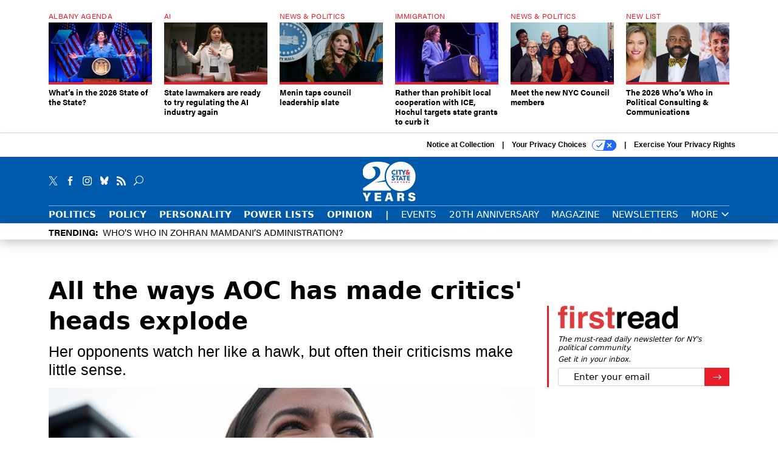

--- FILE ---
content_type: text/html; charset=utf-8
request_url: https://www.google.com/recaptcha/api2/anchor?ar=1&k=6LdOl7YqAAAAABKtsfQAMJd68i9_0s1IP1QM3v7N&co=aHR0cHM6Ly93d3cuY2l0eWFuZHN0YXRlbnkuY29tOjQ0Mw..&hl=en&v=PoyoqOPhxBO7pBk68S4YbpHZ&size=normal&anchor-ms=20000&execute-ms=30000&cb=jet2pktcyipv
body_size: 49641
content:
<!DOCTYPE HTML><html dir="ltr" lang="en"><head><meta http-equiv="Content-Type" content="text/html; charset=UTF-8">
<meta http-equiv="X-UA-Compatible" content="IE=edge">
<title>reCAPTCHA</title>
<style type="text/css">
/* cyrillic-ext */
@font-face {
  font-family: 'Roboto';
  font-style: normal;
  font-weight: 400;
  font-stretch: 100%;
  src: url(//fonts.gstatic.com/s/roboto/v48/KFO7CnqEu92Fr1ME7kSn66aGLdTylUAMa3GUBHMdazTgWw.woff2) format('woff2');
  unicode-range: U+0460-052F, U+1C80-1C8A, U+20B4, U+2DE0-2DFF, U+A640-A69F, U+FE2E-FE2F;
}
/* cyrillic */
@font-face {
  font-family: 'Roboto';
  font-style: normal;
  font-weight: 400;
  font-stretch: 100%;
  src: url(//fonts.gstatic.com/s/roboto/v48/KFO7CnqEu92Fr1ME7kSn66aGLdTylUAMa3iUBHMdazTgWw.woff2) format('woff2');
  unicode-range: U+0301, U+0400-045F, U+0490-0491, U+04B0-04B1, U+2116;
}
/* greek-ext */
@font-face {
  font-family: 'Roboto';
  font-style: normal;
  font-weight: 400;
  font-stretch: 100%;
  src: url(//fonts.gstatic.com/s/roboto/v48/KFO7CnqEu92Fr1ME7kSn66aGLdTylUAMa3CUBHMdazTgWw.woff2) format('woff2');
  unicode-range: U+1F00-1FFF;
}
/* greek */
@font-face {
  font-family: 'Roboto';
  font-style: normal;
  font-weight: 400;
  font-stretch: 100%;
  src: url(//fonts.gstatic.com/s/roboto/v48/KFO7CnqEu92Fr1ME7kSn66aGLdTylUAMa3-UBHMdazTgWw.woff2) format('woff2');
  unicode-range: U+0370-0377, U+037A-037F, U+0384-038A, U+038C, U+038E-03A1, U+03A3-03FF;
}
/* math */
@font-face {
  font-family: 'Roboto';
  font-style: normal;
  font-weight: 400;
  font-stretch: 100%;
  src: url(//fonts.gstatic.com/s/roboto/v48/KFO7CnqEu92Fr1ME7kSn66aGLdTylUAMawCUBHMdazTgWw.woff2) format('woff2');
  unicode-range: U+0302-0303, U+0305, U+0307-0308, U+0310, U+0312, U+0315, U+031A, U+0326-0327, U+032C, U+032F-0330, U+0332-0333, U+0338, U+033A, U+0346, U+034D, U+0391-03A1, U+03A3-03A9, U+03B1-03C9, U+03D1, U+03D5-03D6, U+03F0-03F1, U+03F4-03F5, U+2016-2017, U+2034-2038, U+203C, U+2040, U+2043, U+2047, U+2050, U+2057, U+205F, U+2070-2071, U+2074-208E, U+2090-209C, U+20D0-20DC, U+20E1, U+20E5-20EF, U+2100-2112, U+2114-2115, U+2117-2121, U+2123-214F, U+2190, U+2192, U+2194-21AE, U+21B0-21E5, U+21F1-21F2, U+21F4-2211, U+2213-2214, U+2216-22FF, U+2308-230B, U+2310, U+2319, U+231C-2321, U+2336-237A, U+237C, U+2395, U+239B-23B7, U+23D0, U+23DC-23E1, U+2474-2475, U+25AF, U+25B3, U+25B7, U+25BD, U+25C1, U+25CA, U+25CC, U+25FB, U+266D-266F, U+27C0-27FF, U+2900-2AFF, U+2B0E-2B11, U+2B30-2B4C, U+2BFE, U+3030, U+FF5B, U+FF5D, U+1D400-1D7FF, U+1EE00-1EEFF;
}
/* symbols */
@font-face {
  font-family: 'Roboto';
  font-style: normal;
  font-weight: 400;
  font-stretch: 100%;
  src: url(//fonts.gstatic.com/s/roboto/v48/KFO7CnqEu92Fr1ME7kSn66aGLdTylUAMaxKUBHMdazTgWw.woff2) format('woff2');
  unicode-range: U+0001-000C, U+000E-001F, U+007F-009F, U+20DD-20E0, U+20E2-20E4, U+2150-218F, U+2190, U+2192, U+2194-2199, U+21AF, U+21E6-21F0, U+21F3, U+2218-2219, U+2299, U+22C4-22C6, U+2300-243F, U+2440-244A, U+2460-24FF, U+25A0-27BF, U+2800-28FF, U+2921-2922, U+2981, U+29BF, U+29EB, U+2B00-2BFF, U+4DC0-4DFF, U+FFF9-FFFB, U+10140-1018E, U+10190-1019C, U+101A0, U+101D0-101FD, U+102E0-102FB, U+10E60-10E7E, U+1D2C0-1D2D3, U+1D2E0-1D37F, U+1F000-1F0FF, U+1F100-1F1AD, U+1F1E6-1F1FF, U+1F30D-1F30F, U+1F315, U+1F31C, U+1F31E, U+1F320-1F32C, U+1F336, U+1F378, U+1F37D, U+1F382, U+1F393-1F39F, U+1F3A7-1F3A8, U+1F3AC-1F3AF, U+1F3C2, U+1F3C4-1F3C6, U+1F3CA-1F3CE, U+1F3D4-1F3E0, U+1F3ED, U+1F3F1-1F3F3, U+1F3F5-1F3F7, U+1F408, U+1F415, U+1F41F, U+1F426, U+1F43F, U+1F441-1F442, U+1F444, U+1F446-1F449, U+1F44C-1F44E, U+1F453, U+1F46A, U+1F47D, U+1F4A3, U+1F4B0, U+1F4B3, U+1F4B9, U+1F4BB, U+1F4BF, U+1F4C8-1F4CB, U+1F4D6, U+1F4DA, U+1F4DF, U+1F4E3-1F4E6, U+1F4EA-1F4ED, U+1F4F7, U+1F4F9-1F4FB, U+1F4FD-1F4FE, U+1F503, U+1F507-1F50B, U+1F50D, U+1F512-1F513, U+1F53E-1F54A, U+1F54F-1F5FA, U+1F610, U+1F650-1F67F, U+1F687, U+1F68D, U+1F691, U+1F694, U+1F698, U+1F6AD, U+1F6B2, U+1F6B9-1F6BA, U+1F6BC, U+1F6C6-1F6CF, U+1F6D3-1F6D7, U+1F6E0-1F6EA, U+1F6F0-1F6F3, U+1F6F7-1F6FC, U+1F700-1F7FF, U+1F800-1F80B, U+1F810-1F847, U+1F850-1F859, U+1F860-1F887, U+1F890-1F8AD, U+1F8B0-1F8BB, U+1F8C0-1F8C1, U+1F900-1F90B, U+1F93B, U+1F946, U+1F984, U+1F996, U+1F9E9, U+1FA00-1FA6F, U+1FA70-1FA7C, U+1FA80-1FA89, U+1FA8F-1FAC6, U+1FACE-1FADC, U+1FADF-1FAE9, U+1FAF0-1FAF8, U+1FB00-1FBFF;
}
/* vietnamese */
@font-face {
  font-family: 'Roboto';
  font-style: normal;
  font-weight: 400;
  font-stretch: 100%;
  src: url(//fonts.gstatic.com/s/roboto/v48/KFO7CnqEu92Fr1ME7kSn66aGLdTylUAMa3OUBHMdazTgWw.woff2) format('woff2');
  unicode-range: U+0102-0103, U+0110-0111, U+0128-0129, U+0168-0169, U+01A0-01A1, U+01AF-01B0, U+0300-0301, U+0303-0304, U+0308-0309, U+0323, U+0329, U+1EA0-1EF9, U+20AB;
}
/* latin-ext */
@font-face {
  font-family: 'Roboto';
  font-style: normal;
  font-weight: 400;
  font-stretch: 100%;
  src: url(//fonts.gstatic.com/s/roboto/v48/KFO7CnqEu92Fr1ME7kSn66aGLdTylUAMa3KUBHMdazTgWw.woff2) format('woff2');
  unicode-range: U+0100-02BA, U+02BD-02C5, U+02C7-02CC, U+02CE-02D7, U+02DD-02FF, U+0304, U+0308, U+0329, U+1D00-1DBF, U+1E00-1E9F, U+1EF2-1EFF, U+2020, U+20A0-20AB, U+20AD-20C0, U+2113, U+2C60-2C7F, U+A720-A7FF;
}
/* latin */
@font-face {
  font-family: 'Roboto';
  font-style: normal;
  font-weight: 400;
  font-stretch: 100%;
  src: url(//fonts.gstatic.com/s/roboto/v48/KFO7CnqEu92Fr1ME7kSn66aGLdTylUAMa3yUBHMdazQ.woff2) format('woff2');
  unicode-range: U+0000-00FF, U+0131, U+0152-0153, U+02BB-02BC, U+02C6, U+02DA, U+02DC, U+0304, U+0308, U+0329, U+2000-206F, U+20AC, U+2122, U+2191, U+2193, U+2212, U+2215, U+FEFF, U+FFFD;
}
/* cyrillic-ext */
@font-face {
  font-family: 'Roboto';
  font-style: normal;
  font-weight: 500;
  font-stretch: 100%;
  src: url(//fonts.gstatic.com/s/roboto/v48/KFO7CnqEu92Fr1ME7kSn66aGLdTylUAMa3GUBHMdazTgWw.woff2) format('woff2');
  unicode-range: U+0460-052F, U+1C80-1C8A, U+20B4, U+2DE0-2DFF, U+A640-A69F, U+FE2E-FE2F;
}
/* cyrillic */
@font-face {
  font-family: 'Roboto';
  font-style: normal;
  font-weight: 500;
  font-stretch: 100%;
  src: url(//fonts.gstatic.com/s/roboto/v48/KFO7CnqEu92Fr1ME7kSn66aGLdTylUAMa3iUBHMdazTgWw.woff2) format('woff2');
  unicode-range: U+0301, U+0400-045F, U+0490-0491, U+04B0-04B1, U+2116;
}
/* greek-ext */
@font-face {
  font-family: 'Roboto';
  font-style: normal;
  font-weight: 500;
  font-stretch: 100%;
  src: url(//fonts.gstatic.com/s/roboto/v48/KFO7CnqEu92Fr1ME7kSn66aGLdTylUAMa3CUBHMdazTgWw.woff2) format('woff2');
  unicode-range: U+1F00-1FFF;
}
/* greek */
@font-face {
  font-family: 'Roboto';
  font-style: normal;
  font-weight: 500;
  font-stretch: 100%;
  src: url(//fonts.gstatic.com/s/roboto/v48/KFO7CnqEu92Fr1ME7kSn66aGLdTylUAMa3-UBHMdazTgWw.woff2) format('woff2');
  unicode-range: U+0370-0377, U+037A-037F, U+0384-038A, U+038C, U+038E-03A1, U+03A3-03FF;
}
/* math */
@font-face {
  font-family: 'Roboto';
  font-style: normal;
  font-weight: 500;
  font-stretch: 100%;
  src: url(//fonts.gstatic.com/s/roboto/v48/KFO7CnqEu92Fr1ME7kSn66aGLdTylUAMawCUBHMdazTgWw.woff2) format('woff2');
  unicode-range: U+0302-0303, U+0305, U+0307-0308, U+0310, U+0312, U+0315, U+031A, U+0326-0327, U+032C, U+032F-0330, U+0332-0333, U+0338, U+033A, U+0346, U+034D, U+0391-03A1, U+03A3-03A9, U+03B1-03C9, U+03D1, U+03D5-03D6, U+03F0-03F1, U+03F4-03F5, U+2016-2017, U+2034-2038, U+203C, U+2040, U+2043, U+2047, U+2050, U+2057, U+205F, U+2070-2071, U+2074-208E, U+2090-209C, U+20D0-20DC, U+20E1, U+20E5-20EF, U+2100-2112, U+2114-2115, U+2117-2121, U+2123-214F, U+2190, U+2192, U+2194-21AE, U+21B0-21E5, U+21F1-21F2, U+21F4-2211, U+2213-2214, U+2216-22FF, U+2308-230B, U+2310, U+2319, U+231C-2321, U+2336-237A, U+237C, U+2395, U+239B-23B7, U+23D0, U+23DC-23E1, U+2474-2475, U+25AF, U+25B3, U+25B7, U+25BD, U+25C1, U+25CA, U+25CC, U+25FB, U+266D-266F, U+27C0-27FF, U+2900-2AFF, U+2B0E-2B11, U+2B30-2B4C, U+2BFE, U+3030, U+FF5B, U+FF5D, U+1D400-1D7FF, U+1EE00-1EEFF;
}
/* symbols */
@font-face {
  font-family: 'Roboto';
  font-style: normal;
  font-weight: 500;
  font-stretch: 100%;
  src: url(//fonts.gstatic.com/s/roboto/v48/KFO7CnqEu92Fr1ME7kSn66aGLdTylUAMaxKUBHMdazTgWw.woff2) format('woff2');
  unicode-range: U+0001-000C, U+000E-001F, U+007F-009F, U+20DD-20E0, U+20E2-20E4, U+2150-218F, U+2190, U+2192, U+2194-2199, U+21AF, U+21E6-21F0, U+21F3, U+2218-2219, U+2299, U+22C4-22C6, U+2300-243F, U+2440-244A, U+2460-24FF, U+25A0-27BF, U+2800-28FF, U+2921-2922, U+2981, U+29BF, U+29EB, U+2B00-2BFF, U+4DC0-4DFF, U+FFF9-FFFB, U+10140-1018E, U+10190-1019C, U+101A0, U+101D0-101FD, U+102E0-102FB, U+10E60-10E7E, U+1D2C0-1D2D3, U+1D2E0-1D37F, U+1F000-1F0FF, U+1F100-1F1AD, U+1F1E6-1F1FF, U+1F30D-1F30F, U+1F315, U+1F31C, U+1F31E, U+1F320-1F32C, U+1F336, U+1F378, U+1F37D, U+1F382, U+1F393-1F39F, U+1F3A7-1F3A8, U+1F3AC-1F3AF, U+1F3C2, U+1F3C4-1F3C6, U+1F3CA-1F3CE, U+1F3D4-1F3E0, U+1F3ED, U+1F3F1-1F3F3, U+1F3F5-1F3F7, U+1F408, U+1F415, U+1F41F, U+1F426, U+1F43F, U+1F441-1F442, U+1F444, U+1F446-1F449, U+1F44C-1F44E, U+1F453, U+1F46A, U+1F47D, U+1F4A3, U+1F4B0, U+1F4B3, U+1F4B9, U+1F4BB, U+1F4BF, U+1F4C8-1F4CB, U+1F4D6, U+1F4DA, U+1F4DF, U+1F4E3-1F4E6, U+1F4EA-1F4ED, U+1F4F7, U+1F4F9-1F4FB, U+1F4FD-1F4FE, U+1F503, U+1F507-1F50B, U+1F50D, U+1F512-1F513, U+1F53E-1F54A, U+1F54F-1F5FA, U+1F610, U+1F650-1F67F, U+1F687, U+1F68D, U+1F691, U+1F694, U+1F698, U+1F6AD, U+1F6B2, U+1F6B9-1F6BA, U+1F6BC, U+1F6C6-1F6CF, U+1F6D3-1F6D7, U+1F6E0-1F6EA, U+1F6F0-1F6F3, U+1F6F7-1F6FC, U+1F700-1F7FF, U+1F800-1F80B, U+1F810-1F847, U+1F850-1F859, U+1F860-1F887, U+1F890-1F8AD, U+1F8B0-1F8BB, U+1F8C0-1F8C1, U+1F900-1F90B, U+1F93B, U+1F946, U+1F984, U+1F996, U+1F9E9, U+1FA00-1FA6F, U+1FA70-1FA7C, U+1FA80-1FA89, U+1FA8F-1FAC6, U+1FACE-1FADC, U+1FADF-1FAE9, U+1FAF0-1FAF8, U+1FB00-1FBFF;
}
/* vietnamese */
@font-face {
  font-family: 'Roboto';
  font-style: normal;
  font-weight: 500;
  font-stretch: 100%;
  src: url(//fonts.gstatic.com/s/roboto/v48/KFO7CnqEu92Fr1ME7kSn66aGLdTylUAMa3OUBHMdazTgWw.woff2) format('woff2');
  unicode-range: U+0102-0103, U+0110-0111, U+0128-0129, U+0168-0169, U+01A0-01A1, U+01AF-01B0, U+0300-0301, U+0303-0304, U+0308-0309, U+0323, U+0329, U+1EA0-1EF9, U+20AB;
}
/* latin-ext */
@font-face {
  font-family: 'Roboto';
  font-style: normal;
  font-weight: 500;
  font-stretch: 100%;
  src: url(//fonts.gstatic.com/s/roboto/v48/KFO7CnqEu92Fr1ME7kSn66aGLdTylUAMa3KUBHMdazTgWw.woff2) format('woff2');
  unicode-range: U+0100-02BA, U+02BD-02C5, U+02C7-02CC, U+02CE-02D7, U+02DD-02FF, U+0304, U+0308, U+0329, U+1D00-1DBF, U+1E00-1E9F, U+1EF2-1EFF, U+2020, U+20A0-20AB, U+20AD-20C0, U+2113, U+2C60-2C7F, U+A720-A7FF;
}
/* latin */
@font-face {
  font-family: 'Roboto';
  font-style: normal;
  font-weight: 500;
  font-stretch: 100%;
  src: url(//fonts.gstatic.com/s/roboto/v48/KFO7CnqEu92Fr1ME7kSn66aGLdTylUAMa3yUBHMdazQ.woff2) format('woff2');
  unicode-range: U+0000-00FF, U+0131, U+0152-0153, U+02BB-02BC, U+02C6, U+02DA, U+02DC, U+0304, U+0308, U+0329, U+2000-206F, U+20AC, U+2122, U+2191, U+2193, U+2212, U+2215, U+FEFF, U+FFFD;
}
/* cyrillic-ext */
@font-face {
  font-family: 'Roboto';
  font-style: normal;
  font-weight: 900;
  font-stretch: 100%;
  src: url(//fonts.gstatic.com/s/roboto/v48/KFO7CnqEu92Fr1ME7kSn66aGLdTylUAMa3GUBHMdazTgWw.woff2) format('woff2');
  unicode-range: U+0460-052F, U+1C80-1C8A, U+20B4, U+2DE0-2DFF, U+A640-A69F, U+FE2E-FE2F;
}
/* cyrillic */
@font-face {
  font-family: 'Roboto';
  font-style: normal;
  font-weight: 900;
  font-stretch: 100%;
  src: url(//fonts.gstatic.com/s/roboto/v48/KFO7CnqEu92Fr1ME7kSn66aGLdTylUAMa3iUBHMdazTgWw.woff2) format('woff2');
  unicode-range: U+0301, U+0400-045F, U+0490-0491, U+04B0-04B1, U+2116;
}
/* greek-ext */
@font-face {
  font-family: 'Roboto';
  font-style: normal;
  font-weight: 900;
  font-stretch: 100%;
  src: url(//fonts.gstatic.com/s/roboto/v48/KFO7CnqEu92Fr1ME7kSn66aGLdTylUAMa3CUBHMdazTgWw.woff2) format('woff2');
  unicode-range: U+1F00-1FFF;
}
/* greek */
@font-face {
  font-family: 'Roboto';
  font-style: normal;
  font-weight: 900;
  font-stretch: 100%;
  src: url(//fonts.gstatic.com/s/roboto/v48/KFO7CnqEu92Fr1ME7kSn66aGLdTylUAMa3-UBHMdazTgWw.woff2) format('woff2');
  unicode-range: U+0370-0377, U+037A-037F, U+0384-038A, U+038C, U+038E-03A1, U+03A3-03FF;
}
/* math */
@font-face {
  font-family: 'Roboto';
  font-style: normal;
  font-weight: 900;
  font-stretch: 100%;
  src: url(//fonts.gstatic.com/s/roboto/v48/KFO7CnqEu92Fr1ME7kSn66aGLdTylUAMawCUBHMdazTgWw.woff2) format('woff2');
  unicode-range: U+0302-0303, U+0305, U+0307-0308, U+0310, U+0312, U+0315, U+031A, U+0326-0327, U+032C, U+032F-0330, U+0332-0333, U+0338, U+033A, U+0346, U+034D, U+0391-03A1, U+03A3-03A9, U+03B1-03C9, U+03D1, U+03D5-03D6, U+03F0-03F1, U+03F4-03F5, U+2016-2017, U+2034-2038, U+203C, U+2040, U+2043, U+2047, U+2050, U+2057, U+205F, U+2070-2071, U+2074-208E, U+2090-209C, U+20D0-20DC, U+20E1, U+20E5-20EF, U+2100-2112, U+2114-2115, U+2117-2121, U+2123-214F, U+2190, U+2192, U+2194-21AE, U+21B0-21E5, U+21F1-21F2, U+21F4-2211, U+2213-2214, U+2216-22FF, U+2308-230B, U+2310, U+2319, U+231C-2321, U+2336-237A, U+237C, U+2395, U+239B-23B7, U+23D0, U+23DC-23E1, U+2474-2475, U+25AF, U+25B3, U+25B7, U+25BD, U+25C1, U+25CA, U+25CC, U+25FB, U+266D-266F, U+27C0-27FF, U+2900-2AFF, U+2B0E-2B11, U+2B30-2B4C, U+2BFE, U+3030, U+FF5B, U+FF5D, U+1D400-1D7FF, U+1EE00-1EEFF;
}
/* symbols */
@font-face {
  font-family: 'Roboto';
  font-style: normal;
  font-weight: 900;
  font-stretch: 100%;
  src: url(//fonts.gstatic.com/s/roboto/v48/KFO7CnqEu92Fr1ME7kSn66aGLdTylUAMaxKUBHMdazTgWw.woff2) format('woff2');
  unicode-range: U+0001-000C, U+000E-001F, U+007F-009F, U+20DD-20E0, U+20E2-20E4, U+2150-218F, U+2190, U+2192, U+2194-2199, U+21AF, U+21E6-21F0, U+21F3, U+2218-2219, U+2299, U+22C4-22C6, U+2300-243F, U+2440-244A, U+2460-24FF, U+25A0-27BF, U+2800-28FF, U+2921-2922, U+2981, U+29BF, U+29EB, U+2B00-2BFF, U+4DC0-4DFF, U+FFF9-FFFB, U+10140-1018E, U+10190-1019C, U+101A0, U+101D0-101FD, U+102E0-102FB, U+10E60-10E7E, U+1D2C0-1D2D3, U+1D2E0-1D37F, U+1F000-1F0FF, U+1F100-1F1AD, U+1F1E6-1F1FF, U+1F30D-1F30F, U+1F315, U+1F31C, U+1F31E, U+1F320-1F32C, U+1F336, U+1F378, U+1F37D, U+1F382, U+1F393-1F39F, U+1F3A7-1F3A8, U+1F3AC-1F3AF, U+1F3C2, U+1F3C4-1F3C6, U+1F3CA-1F3CE, U+1F3D4-1F3E0, U+1F3ED, U+1F3F1-1F3F3, U+1F3F5-1F3F7, U+1F408, U+1F415, U+1F41F, U+1F426, U+1F43F, U+1F441-1F442, U+1F444, U+1F446-1F449, U+1F44C-1F44E, U+1F453, U+1F46A, U+1F47D, U+1F4A3, U+1F4B0, U+1F4B3, U+1F4B9, U+1F4BB, U+1F4BF, U+1F4C8-1F4CB, U+1F4D6, U+1F4DA, U+1F4DF, U+1F4E3-1F4E6, U+1F4EA-1F4ED, U+1F4F7, U+1F4F9-1F4FB, U+1F4FD-1F4FE, U+1F503, U+1F507-1F50B, U+1F50D, U+1F512-1F513, U+1F53E-1F54A, U+1F54F-1F5FA, U+1F610, U+1F650-1F67F, U+1F687, U+1F68D, U+1F691, U+1F694, U+1F698, U+1F6AD, U+1F6B2, U+1F6B9-1F6BA, U+1F6BC, U+1F6C6-1F6CF, U+1F6D3-1F6D7, U+1F6E0-1F6EA, U+1F6F0-1F6F3, U+1F6F7-1F6FC, U+1F700-1F7FF, U+1F800-1F80B, U+1F810-1F847, U+1F850-1F859, U+1F860-1F887, U+1F890-1F8AD, U+1F8B0-1F8BB, U+1F8C0-1F8C1, U+1F900-1F90B, U+1F93B, U+1F946, U+1F984, U+1F996, U+1F9E9, U+1FA00-1FA6F, U+1FA70-1FA7C, U+1FA80-1FA89, U+1FA8F-1FAC6, U+1FACE-1FADC, U+1FADF-1FAE9, U+1FAF0-1FAF8, U+1FB00-1FBFF;
}
/* vietnamese */
@font-face {
  font-family: 'Roboto';
  font-style: normal;
  font-weight: 900;
  font-stretch: 100%;
  src: url(//fonts.gstatic.com/s/roboto/v48/KFO7CnqEu92Fr1ME7kSn66aGLdTylUAMa3OUBHMdazTgWw.woff2) format('woff2');
  unicode-range: U+0102-0103, U+0110-0111, U+0128-0129, U+0168-0169, U+01A0-01A1, U+01AF-01B0, U+0300-0301, U+0303-0304, U+0308-0309, U+0323, U+0329, U+1EA0-1EF9, U+20AB;
}
/* latin-ext */
@font-face {
  font-family: 'Roboto';
  font-style: normal;
  font-weight: 900;
  font-stretch: 100%;
  src: url(//fonts.gstatic.com/s/roboto/v48/KFO7CnqEu92Fr1ME7kSn66aGLdTylUAMa3KUBHMdazTgWw.woff2) format('woff2');
  unicode-range: U+0100-02BA, U+02BD-02C5, U+02C7-02CC, U+02CE-02D7, U+02DD-02FF, U+0304, U+0308, U+0329, U+1D00-1DBF, U+1E00-1E9F, U+1EF2-1EFF, U+2020, U+20A0-20AB, U+20AD-20C0, U+2113, U+2C60-2C7F, U+A720-A7FF;
}
/* latin */
@font-face {
  font-family: 'Roboto';
  font-style: normal;
  font-weight: 900;
  font-stretch: 100%;
  src: url(//fonts.gstatic.com/s/roboto/v48/KFO7CnqEu92Fr1ME7kSn66aGLdTylUAMa3yUBHMdazQ.woff2) format('woff2');
  unicode-range: U+0000-00FF, U+0131, U+0152-0153, U+02BB-02BC, U+02C6, U+02DA, U+02DC, U+0304, U+0308, U+0329, U+2000-206F, U+20AC, U+2122, U+2191, U+2193, U+2212, U+2215, U+FEFF, U+FFFD;
}

</style>
<link rel="stylesheet" type="text/css" href="https://www.gstatic.com/recaptcha/releases/PoyoqOPhxBO7pBk68S4YbpHZ/styles__ltr.css">
<script nonce="Re-JnS6d4r5QeS4rttUOUg" type="text/javascript">window['__recaptcha_api'] = 'https://www.google.com/recaptcha/api2/';</script>
<script type="text/javascript" src="https://www.gstatic.com/recaptcha/releases/PoyoqOPhxBO7pBk68S4YbpHZ/recaptcha__en.js" nonce="Re-JnS6d4r5QeS4rttUOUg">
      
    </script></head>
<body><div id="rc-anchor-alert" class="rc-anchor-alert"></div>
<input type="hidden" id="recaptcha-token" value="[base64]">
<script type="text/javascript" nonce="Re-JnS6d4r5QeS4rttUOUg">
      recaptcha.anchor.Main.init("[\x22ainput\x22,[\x22bgdata\x22,\x22\x22,\[base64]/[base64]/bmV3IFpbdF0obVswXSk6Sz09Mj9uZXcgWlt0XShtWzBdLG1bMV0pOks9PTM/bmV3IFpbdF0obVswXSxtWzFdLG1bMl0pOks9PTQ/[base64]/[base64]/[base64]/[base64]/[base64]/[base64]/[base64]/[base64]/[base64]/[base64]/[base64]/[base64]/[base64]/[base64]\\u003d\\u003d\x22,\[base64]\\u003d\x22,\x22w44tw4/CmcK1wrcew5/[base64]/CgMORA8KFw6lRR8KJwq9resKBwrofREfDksOow4vCo8Opw6o+XQhwwpnDiGs0SXLCgyM6wpt/wpTDvHpLwr0wES9aw6c0wpvDm8Kgw5PDuT52wp4DF8KQw7UaMsKywrDCn8KGecKsw4AVSFcfw77DpsOnUirDn8Kiw79sw7nDkn8swrFFScKZwrLCtcKeJ8KGFDnCnxVvblDCksKrAl7DmUTDsMK0wr/[base64]/wq/[base64]/Cs8KWX2fDizfDhXnCi14dw45vWC/[base64]/CpnnDp0A2YlfDoQZKwr0GEMOHw5kww5pCwrY9w5QAw5pWHsKHw4gKw5rDtgRkOgDCrsK1esOQIsOHw6M3GMOFSgfCmXcOwqrCnhHDu25ywqoIw44jLh8bKQTDrhrDisOmLsKQRwnDi8KAw7NRKhBtw5fCpsKlSiTDozdHwqrDscKewr/DlcKab8K2Vx5URg52wrwhwoVKw5JpwrjChErDhn3CqCJIw4fDoH8AwpxzRWpxw4fCkRjCr8KTJjFTJBfDlGrCqsKBDHjCtMOTw79gDDIPwqgvEcKyFsOzw5NZw7cbfMOcWcKywr9mwp/CimXCosKEwqwEQMKrw4BRPVbCpmJPI8OFYMOsPsOod8KJRUDDgx/DtXXDpm3DtgDDhcO2wrJvw6JJwo/CscKxw5HCvEdMw7I8KcK7wqfDksKRwqfCiyILcsKzQ8KKw6AqKSrDqcO9wqMMO8KcbsOZbWjDjcK/w6BoOmVnZRfCpQ3DqMKwCBrDo3J6w5bClSPDpyfDv8KBOmTDnkzChsOoa003wo0pw68tfcKPZX9Mw7/CiVLCtsK/GmLCtH/Cvhh2wpHClE3CicOLwqHCjRB5ZsKDBsKBw4FhVcKKw5EcT8KfwqDCuwFnUyM/JRHDjxd5wqgUZhg+ZR02w713wrXDtTE/PcOMTBbDii/CsETDs8KARcO7w6VDdTMYwrYzV09/asO3SUsBw4jDqWpBwqJxRcKrOyMiIcOqw73DqsOiwprDnMOPTsO+wpcabcOEw5DDpMOPwrvDnVspWQHDsmkBwp3Dl03DkTQ1wrYqKcO9wpHDn8Ofw5XCpcKPEGDDogoiwqDDkcO8KMO3w5kXw67DjWHDnCbDn3/[base64]/[base64]/DjsKvwowSP04lTMOBcsKYwqfCgMOlH0jDmhDDkcOEJ8O+wrvDtsKhUkHDu13CnCNcwqzCj8OyMsONUR9ORkrCicKLK8OaBsK5A1vCvsK/EMKffQfDqRHDocOJDsKewoNRwrXCucO4w4bDjD44EXbDtWkZwpXCmsKBasO9wqDDsRHCp8KiwpTDkMKBDUHCk8OnPUchwosKB3/CtcOkw6vDq8OZHUVmw5oJw7zDr39sw68edGDCiwJrw6vDnVTDhkDCscO1ZRnDo8KCwr7Cj8KhwrENZyBUw6k7OcKpXsOrNEDCtsKXwrHCscOoGMOywqNjKcKZwofCucKew7NyFcKmdMK1c0LCicOnwrEcwol1w4HDq0PCkcOqw4HCiiTDn8OwwqXDlMKfEMO/bgVcwqrDniAIV8OTwpfDlcK6wrfCp8KlWMOyw7rDssKAVMK6wpjDi8OkwrvDi19KWHMswpjCpUbClSJwwrIFMhZ5woItU8O1wo8Bwo/DoMKcBMK6MWNCQ1/Du8OXIytDWsOuwogSJcOMw63Dl3d/UcKaJsO1w57DrQHDvsOJw5l4Q8Onw7LDvhBdw5fCrMOAwpUfLQZuVMOwfV/Cknktwpokw7HChgDCugPDv8O9w5tUwrXDs2rCkcKKwobCswjDvsK/UcOZw6QNAFLCrMKoTTkNwqZmw4HDnsO0w6/DosKoZsK8wpxvQTLDnMOnYcKnZMKpZcO1wr3DhCTCicKZw7HCuFRnL0IHw7xVVgrCicO1DHdoRGxFw69Sw4HCkcOmNQ7Cn8OoT2vDhcOBw6vCp2rCqMOySMK6d8OywoNJwo0Dw73DnwnCl0XCo8Kpw6lFUzIrPcKqw5/DhnbDiMOxGWzCp2UowrnCvsOAwoARwrrCpsKSwqLDjRPCikI5U3nClBs8B8K0U8OBw7UIeMKmc8OFF24kw5/CrsOTJDPDn8KRwpgDFX/DtcOMwp5mw48LLMOQR8K0PxfCl39JH8KiwrLDpj1/YMOrO8OYw4gLWsOJw6UDRVItwpAjB2nCtsODw79CZBDDk0BjIRjDjS0LEMO6wozCvCoZw7vDhcOLw7wpDcOKw4DDr8O2CcOQw4LDmGvDlRt+aMKSwoh8w553L8OywpcVbMOJw7bDnnQPRijDgQ4uYXpYw6TCiX/[base64]/w77DrcOZwooNwojDoMKmwrtzwotBwo0rw6/CmERAw4hBw5TDvsKyw4bCvA7CkRjCqTTDh0XDucOvwrjDkcKHwrJxJAgYGk5gYF/CqSXCssOYw4PDtsKCQcKLw5QoASrDj3YvT3jDglFOUMOmMcO1fmjCkmDDrTfCmnbCmxLCocOKKkF/[base64]/Dlk9uPDMePVbCgA84PsOYwo7Dp0zDnsK/VsObGsOFwoLDhcOfMMOWw4JmwoPDlgvCgcKBWxA6DXsZwrotOC87w7YswodvJ8K/M8Oaw7IJAGDDlTLDlQ/Cq8KZw6VsYTNvwpHDtsKHEsO7J8Kbwq/CjMKebH9XNTDCnVXCisKjZsOtQ8KjJEzCq8OhbMOPVcKbL8Oaw6bDqwPDqkQze8OKwqnCgjXDgw06wqfDqsOLw4bClsKcdWrCkcK+w70CwpjCrMKMw4HDrnnDgcOGwrHDpRjCssKVw5LDlUnDrsKvQTjCrMKvwq/DpE3DnBfDlyctw69ZD8OQdMO1wqrChR/ChsOYw7RVcMKawpfCn8KpZ30ewq/DjXfClsKswpt2wq0RLMKbM8KqXsOSZ3siwopmKsKDwqHClE3CmxhrwobCvcKlOcKtw64pRcKRIgUJwp9Zw4UifsKrRcKqWMOkcXRAwqHCvcOuY1UTYgxiH31/YGnDl2YvAsOBcMOEwqTDt8KcaR1vAsOSGSwDcsKUw7nDsAJLwpBMaRXCoFJNSnjCgcO6w6fDpMOhISbChWhyBxnDgFbDrcKeNgvCtBQewqPChsOnwpPDhhbDp2o1w77CrMO0wrkVwqLDncOlXsOsNsKtw7zCisO/LzocNGLCpMKNAMOBwrtQKcK2DRTDi8O4B8KjD0/DoX/CpcO2w6/CtUXCisKJL8Oyw6TCrSYRDhDCqiIKwq7DqsKbQ8OwS8KJMsKbw4zDlF/CgcO9woPCkcKwYmVow7nDnsOEwpXCl0AlY8Otw6nCuQRfwqTDocOYw6DDpMKywrPDscOFMcO4worCjTjDuW/DhAEsw5dSwrvCgE41wrrDtcKDw7LCtEhmNQ5SWsObSsKkS8OiVcKyDA1BwqRww48xwrhOMRHDu0IiMcKpDMKYwoMiwoHCq8KmImrDpG0iwplEwp7Cpnt6wrtNwo0GLH/DmndvBnkPw53DpcKZScKeC1HCqcOGwrJUwpnChsOWJMO6wrRew4JKYWwzw5VZEArCiw3ClB3DrknDrArDvUtVw7nCohzCrMOfw5zCnxfCrsO/MQFzwr1Uw7Inwo/DtMOQVigTwqU2wp0GQMK5c8OMdcOfcW5LUMKXF2rCkcKKAMKENgFZwpbDg8Oqw53DssKqEkMswogUED3DiETDusKKHMOpwp3DmxvCgsO6w6NCwqInwrIMw6dOw5DCtiJBw68sdzBCwpDDhMKgw53Cn8O8w4PDncKKwoM7HGp/ScKhw45KZVlNNAJ3D03DiMKUwoM1CsKVw6FuccKGRhfDjyDDuMOywovCpHMvw5rClixyGsKrw5fDqRsBIMOAZlXDn8KMw6/[base64]/ChX0Uwq/CtGFmwocPw6MCw73DqcK9wrzDinzCk1XDlsOpHB3DrnzCssOjMU5Tw414w7vDlsONwppXHTzCmcO3GVdJEEIkccOUwrRSw7tpLSkHw6pdwpvCpsOmw5jDjMOswpxnbsOaw41ew7fDv8Odw6N1YsOUSCrDkMOHwohAdsKQw6vCmMO/aMKZw6Iow6VSw64wwpXDgsKFw4Q7w4vCiCLDj0Yjw43DhUPCrjNyWHXCsHTDiMOXw57ClnXCgMKPw4zCpUXDvcOKe8OIw4jCicOsYTVnwo/DpMONWUbDnU15w7TDvwoJwq8IG3DDtRh9w7geCw/[base64]/wrXDqHbCu1DDpEoew57Ch2Q+wqfCvAJ1OxXDmMOSw6cAw682ZDHCoWEawrfCsEJiD2LCh8Kbw4zDiB8Sf8Kuw6pEwoDCtcOKw5LDvMO0e8K7w6Y5J8O2W8Krb8OfYVkmwrLCk8KXG8KXQjJ5IsOwADfDq8Otw70jWDXDrwbCkRDClsOdw4/DkSXCuiLCsMKXw7R+wq1xwr1iwqnCtsKQw7TDpB5/wq1ubHfCmsKjwq4yBiMtXjg6WjnCp8KMDHFDWUBCSsOnHMOqVcK7eRnChsOZFS/[base64]/CjcO2wpJpU0l3wpRiUGXCoTLCq8OiV3pAwrvDphoBQV0aUWMmYzzCtjknw7kBw7pfCcKSw5ZqXMOEQcKFwqA7w5E1X1Jiw4bDin9+wpRaAMODw74ZwobDmQ/ChDIGJ8Kqw59Mwrd+XsKiwrjDnijDjgzDrMKJw6HCrV1BWwZ7wqrDrik2w7vCgiTCqVXCiW0GwqdbJsK1w58jwq4Aw5I/[base64]/woJIYnDDjC5Aw5g7XzvDkFLDtsK2YivDvl7DnkvDnMOfHRYXHkYQwoZlw5c9wp59SzEAwrvDqMK7w67Dg2AVwqFjwoDDn8Oxw6IHw53Dk8OzcHoYwrh6azVHwoXCoVxfWcO8woTCo35PSx/Cs30yw4bCpnM4w5HCgcO8JidNek3CkRvCm0oyZj1Cw5JUw4c+DcOVw7TDksK0GVJdw5haQEnDi8OEwrNvwrhGwovCly/CicK6GUPCrjh2ZcK8YgLDjjgcTMKLw5NSbFZoUMOQw6BsKsOfC8K8LWoAA2vCpMO3QcOpdXXCh8OeAxDCsQ/CvCoiw6bDnnsnXMO/w4fDjXIHRBU6w7bDo8OYTicUA8OwPsKpw5rCoVvDtMKhJMKWwpZRw4nDtMKHw4XDgwfDtwHCrMKfw4LCq2vDpkjCisKBwp84wqJIw7B/bzlww6/Do8Kcw7gPwp3DksKnd8Otwq9sDsKEw7oQHHnCinxgw5l9w5QFw74iwo3CuMOVGkXCk0vDjT/ChTfDjcKuwrbCtcO/GcOme8OhTmhPw74ww4bCl2vDscOXKsOdwrpgw5HDiV9KMx/[base64]/CnsOfwqHCgBfDh3fDlcOyEcKcwq7DjDrDg3/DjTfCky8Nw6gcTsOWwqHCn8Oww6Rnw57DpsO9MgRIw6wuLcOfcjtfwqkQwrrCpHhGL2XCq2bDmcKJw4ZOIsOQwoQpwqEgw5rDnMKTcnJYwrPCl1Eea8KPOsKiMMOQwpHCrnw/S8Onwo7Cs8OqHGFww77DscORw4pkTsKWw4nCmhxHZGfDm0vCs8O9w71uw5PDisK/wrrCgTXDvFzCsA3DisOdwrBzw49EYcK4wppvYTo4UMK7IWh3L8Kxwo1Rw4fCnwzDiGzDpHLDjsKjwqXCnGrCtcKEwp7DiUDDicOcw5/[base64]/Cn3QFw4bCl0l1worCisK2HVXCm8OqwqXDij94VVU5w5wKFGvChjECworDj8K1wpvDjRXCocOYbG3CjkPCmFFmJQc7w5AGasOLF8K2w67DszTDmWrDs19Nd306wrAjDcKIwrRow7l7QFBHFsKKdUPCtsOEXl41woTDsHnDum/Dgy3Cq2peWUQlw7BNwqPDpHXCuVvDksOIwqYaw5fCsWgSOjZNwqnCn3UkHBhRQ2XCsMOPw4Mhwq01w4FNBMKKJcOmw6UNwpVrWH/DtcOww75uw5bCoRkMwrUYd8Onw6DDmsKSZsOmLXHDksOUw5vDm3Q8D2AWw418McK9QsKpR0TDjsOvw7HDk8KgI8OHJgJ6H2obw5PCtSFEwp/Dkl7CkkoGwoDCisKUw4DDlzfDl8KEBE47MMKrw6PCnHJQwqHDn8O/wo3Ds8KTTjHCi0R9KCVgWQ3DnX/CpmnDjVBiwqoNwrrDqcOjXHcGw4jDgcOTwqc5X1HDmMK4V8KwasOwGMKcwqx4DWA8w5FEw6vDv0DDuMOZfcK0w6jDqMKww6zDkihfa0o1w693OMODw58gexTDsyHDtcOzw7TDv8K/[base64]/CrTrCscKRwp3CmngLw5bDo8Kfw4w5w61iRsOXwpUZEcOoFXghwqfCscKjw65xwot1wrDCmMKtQcOBJMK1OMKBI8OAw7w6K1PDqXTDqsK/wqULQMK5ZMKbLnPDvsKawpBvwoHCnSfCoGbCgMKow7pvw4IwRcKqwrbDmMOzK8KHQsKqwrXDsVVdw7FpUTdywpgNwoY2wpk7Zgo8wojDgwg4R8OXw5tDw4/[base64]/[base64]/ClcKMw4t6w50OdXY6w6AqJsO9Y8OQZ8OOwohKw5zChwU9w4nDncKFGwfCucKGw5R1wrzCssKTEsOWfALCpGPDviPCuiHCnQbDpXxmwppVwp/DlcOuw6YswoUnI8OgJ2lAw4vCgcOXw6DDmE4Uw4Rbw6DCk8O/[base64]/CkVYVw5EzT1HDvS/DhMKkPsO8wovDsxhnW1zCpl/DqEXDicOrOMKzw6bDhC/CsDPDkMO5YkIUO8OEKMKVQVccJzF/[base64]/wopow65kTg9IwqYxwozDoHjDg8KtJms1F8KSBzgww5EXfGQRPycAcjUuPMKCY8KVQcOvAgTCmArDj3VfwogjVCt1wofDt8KTw5jDoMKyZm/DlTRGwq1fw6dMT8KqUlnDlHIrdMOQJMKyw7bDvMK7VHVJJ8OcMFpkw7jCmGIbZU1sZXVobX88c8K4LsKJwqkqMMOOEMOhK8KuBsOIAsOAO8O+acO2w4YxwrFJZcOPw4JMawxEGl9fGMKYZBJoDUo0wrPDmcOnw4Rtw4B4w5cRwop+axp/[base64]/[base64]/[base64]/bQ0xwpXCpsOXejXDk0koDcODOcOxK8Ktw7sMDEHDv8Ogw6rCi8KNw67CkwPCtBLDpw/DpWHCvAHDncO5wovDo07DnGZLRcOEwq3CoTTChmvDnB8Qw4AVwqXDpsK2w4PDiwU0ccOOw6zDm8K7U8OEwoHDrMKsw7DCgT55w5BOwo42w7IBwo/Clmwzw7dxOAPDkcOcLG7DpVzDosKIQcOqw6YAw41HPsK3wpnDhsOaVGjDqQYcJgnDtEJSwpI0w6TDtkg9XXjChxdgMMO5TWVpw55QEhAuwp3Dk8OoKkl/woV2wodTw4IGO8O0c8O3w4HCgsKbwprCr8O8w7NjwpzCv0dowp3Dqi/Cn8KBJAnCrEvDtsOtCsONPAk/w6URw5R9DEHCqlVNwqgTw4t3KTEuT8O5JcOuS8KeN8Ofwr1ow4rCscOHDnDCqwdEwpYjIsKNw6jDunFLVF/[base64]/CoyQZfcK7w6Alw5fCuGzDp3jClyTDm2DCjzLDtcKfVMKcaQ4ew4tBNyhnw7QHw4sjNsK/GyEub1sYQBsKwqnCn0TCih3CucO2w6c7wqkEwqPDhMKhw61qRMKKwqvDu8OPJgrCjm/[base64]/DnBUuAcKiRsKmYAPDkMOYJnoEwp/[base64]/[base64]/DsQpfwo/Dm0zClld8CEDDuMKpNMOZSDLDu2FXN8KawqFnIhjCkHJbw45vw5jCqMOfwqhTbUjCmhnCrQYIwpnDjTJ6wrDDhVM0wpDCkkB/wpLCgyYewr8Jw4UMwpEbw4xVw5ExKcKxwrnDoU3CncObM8KRa8OGwqLClSdbfAcWc8K9w6LCgcOQCMKowrh5wp4edC9HwoTClmgdw7zCmzthw7bCvWNuw54ow5bClA4vwrUkw6/CocKla2jDmixnY8O3YcK+wq/CkcOOQisDOMO/w4/CnAHDlcKUw7HDmMONf8K+PysCTX1Fwp3CvFdowpzDhMKMw545wpIfwrnDtRDCg8OkcMKQwoNVXj4ACMOSwq0kw7nCpMOhwqpQFMKrOcOYQ3DDgsKww7HDgCfCsMKPcsOXcsOHS2l6Zk0BwpINw5Rmw7nCoT7CqAQvKcOtTTbDs10id8OAw73CsGhswoHCiTh/ZxTChknDsmRUw4pBSMOGKxRVw4xAKD1rwqzCkBrDgsKGw7IKMcOHLMODC8O7w4UQC8Kiw5LDrcOmV8Ksw4bCssORRHzDrMKHw4g/NkTCli7Dqx0tSsOmen8kw5/CnkzCkcO4UUXChlk9w6lvwqXCpcOUwo/ClsKBWRrCqU/DuMKGw6/CksOXYMOFw7gvwqjCpMO9M08gSyMQCMKPwrDChnHDpQDCrzw6wowiwqrCk8ObC8KIDhDDslQNfsOnwo/Cmxh4Xyh5woXCjQ12w5lAbWjDvx/Dn0YEO8KPw77DgMK3wroSDEPDjcOuwoHCi8O5IcORacOSfsKxw5bDhWzDoyPCssOeFsKabFnCsS9wA8OWwrQkO8O/wrNtPMKyw48NwrNWEcKuwpHCr8OYcjIuw7jDg8KyAC/[base64]/elbCvcOgBsK+w5HCk8O4wrhtw7DCqcOvwo7DhcK8XVfDh3ksw5nCi1bDsXDDlMOfwqIMacKBCcKWMmnDhwIBw7bDjMOHwoN+w6PCjsKXwp7DskQtKsOAwp/CtMK3w5ZpRMOqWW/[base64]/DkcOhw5rDtGnDqAHCoMKLUylpwr4+R3bChMK9w4DCvHLCmWvDvsOLY1Icw7IGwoECQTkLXHU9QwJcCsKpPMO8CMKDwrzCuCjDg8O3w7decDtYJhnCtWg4w6nDssObwqfCi1lxw5fDrTYmwpfDmz5rwqAZTMKUw7YuMsK2wqg/BSdKwpnDmFQpWzIXIcKJw4REEy8GMMOCai7DgcO2V1XCh8OYFMOvHAPDoMKiw6AlK8K/w5o1wqHCqk06w4LCn2PClVnCncK7woTCkwZhV8OXwoQMKDnCicOtVHJkw61NWcKeXxVaYMOCwodTasKhw67DgHHCk8O9wrIAw6MlOsOCwpd/eTcZTD9yw4o9ZCzDk2Qmw5nDsMKQdmgERMKILcKqPglTwozCh1xoSwwzLsKKwrfDkg8qwq1gw59kHlLDtH3Cm8KiGsKqwrLDnMOfwqbDu8OEDybCssKRbzDCmsOJwotgwo/[base64]/[base64]/Dn8O/w5/CmMOTwqF9w4sFwoNaw4bCvHHCuWzDsS/[base64]/[base64]/CpMOiwobCr8KiL8KKw67CpQzDusOFWsORDH4zGQwQP8KTwq3CiQBDw53ChlTCsiPChwd9wpPDtsKAwq1MHHc/w6jCp1/[base64]/CrcOIQMOMBsOoCcO0JMKzw759FMOaw4XDnVZFX8KcMMKFOMOsNsOPMF/CpMKnwpwSYhbDnizDl8Onw7XCuQESwptxwo/[base64]/[base64]/w6cAw4nDrGLDpmglw5g/BhvDiiUsGMOEwqrDk30zw5fCoMO7bkIIw6vCk8Oyw6vDncODFj5bwohNwqTCrjszbATDgAHCmMKOwrXCvjp6IsKfIcO/[base64]/w518A8O5w61tw77Do8OYwqo1w7p1w5zCmMOIRQHDjj7ClsOgYGJXwpFVC3HDvMKsK8Kew4diw7B1w6HDlsODw7BKwqrDuMOzw6nCiG1dRwvCj8KywprDrGxKw4Fowp3Dk0knw6jDu3LCucKKw5R7wo7Dv8K1wrVRZ8KAP8KmwojDpsKcw7Y3WXRpw45UwrjDtT/[base64]/[base64]/wrXDn8KhwqF6QwXCvMOXwowIw7QjwrTDrFAUw7sQw43DkR9Yw4VRLFDDhcKBw4ExbFcdwqHCosOCOmgOPMKkw500w4xiVVFCVsOew7QiE1s9WzVaw6BFc8Oow4pqwrMKwoTCoMKAw4hVPMKMQDHDusOKw6bDq8K+w5ZaVsO8YMO7w5rChBBgGcK6w7/[base64]/[base64]/YDgXwqx7cg/[base64]/DhMOdw4HCuMORw6TDjMKHwrTCm8KPwrRLw5l1wpfDj8OeU0TCrcKeLyklw4omEGUIw6LDkA/Ckk7DkMKhw5BoXyXCuhZxw7/[base64]/w7JySsK7PlxDwo/DpsKVd8O9fMKYHcKcwo05w47Drn86w7BIDAYew4/Du8KzwqjDiW0FUcOpwrHCrsOmUcKSG8OocWdkw65IwoXCl8KWw7PDg8O9acO1w4BOwrQ3GMKmwrzCgwpyTMOAQ8OwwqlAVm3Cnw/DtAvDoEDDqMOlwq5/w7DDpsOzw7NXGjjCoiTDn0Ftw5IfXFrCjErCk8K6w45yJGQyw6vCncO0w4PCiMKiQTggw6oEwp5TLzpYIcKkdgXDmcOWw7LCusKKwpPDj8Obw6rCuDTCk8OJFyzCvAIUGVJlwoXDoMOyGcKrHsKHLmfDlcKsw585SMK8P1R0V8KWbsK4SyLCum/Dh8OIwoDDg8OoSsOcwqvDmsKPw53DgWc2w7oAw5gQHFU3YCoWwr7Cj1zDgmTCiCbDlD/Cq0XDuTbDlcOyw6cAM2bDg3dFJMOTwoIVwqLCqsK3wq1lw6QUAsOjP8KQw6ddL8K2woHClMKsw4Zgw5lnw5c/wrlPHMO3w4AaTAXDsghuw4LDrlnDmcOUwoNuS1PCnBUdwr0/wp1JZcOEb8Onwox/w79VwrVywqRRc2rDjS3DgQ/DhUNgw63Di8KsZcO6wonDmsOBwp7DjsOIw5/[base64]/dCtVKCkxw4F7wpTDqsO8wpgFw7HCkBgJw7fClcOQwq7Do8OGwrrClcKAM8KHMsKYbn4YfMOxO8KHUcKmw7QjwoBzSz0JaMKBw7AReMO0w4bDkcOMw70PHjXCv8OjIsOGwo7DiV/DsBoMwos6wrJQwqc+M8KCbsK8w7IaW2/DsW/[base64]/Cql/CmsKHwpw5w7jDigc4fH7ClcKeXcKgwqpsKmvCjsO+Mggcwo0CFzAWPlk1w7/CkMOJwqREwoTCtcOtHsKcAsKObAPDksKrLsOpHMO7w7ZcazjCp8OHH8OKLsKcw7BOdh1pwq3CtnkAEcO0woDDnMKfwohfw7DCngxMKBJ0NsKIDMKdw5wRwr1tQMKUaHFcwo/[base64]/CumjClMKUw4LDsF3CpsOLwpPCgwPCmMOoDcKSMh/ClxrDnkDCusKXEgdDwqvDmcKpw7FCblAcwp3DjyTCgsODWmfCisOiw7/DpcKBwpfCsMKVwrk0wrzCvX3CtAjCj33Di8KBGBrDlsKjLsO8aMOZEBNNw6PClE/DuDEWw4zCoMOTwrdyPcKPDy97AsKdw5cSwr3CgcOxMsKSYAhVwq/DqX/DnngsJh/[base64]/KHfCgcOdLwc2bibCrAPCv8OCw4nDlQnDt0JFw5JUczY5CHhKesKsw6vDmA7Cjx3DnsOBw6gQwqIgwpAmT8KrdMKsw4dJBHsxfFTDtn5HYsKQwqpdwrLCi8OJVsKUwq3CtcOkwqHCsMOFDcKpwrFOecOnwpjCpsOFw6PCqcOZw4ZlVMKEdsKXw6/[base64]/Dk1EIb1N2Y8KiwoHDuwZCwqBGecOEw7hLBsKqwqrDmkR5w5oWw6hLwpA5w4/Cq0XDkMKxAAPClULDtsOfHkfCocKzQRrCh8OtPW4Rw5bCqlzDscORcMK+cRbDvsKvw6zDsMK9wqjDvEc9XVpFB8KKL1JLwpVPfsOiwqM7dFRHw5nDui8LemNEw5DDsMKsKMOWw4hYw5VPw5wxw6HDh3BpPjdbOwZVA3DDuMOdbgU3CVTDj3/DkB/DoMOVAG5XfmwpZsKDw4XDugVgOARvwpHCvsOlYcO/w5QgMcOAYmNOZEHCocO9ASbCumRFVcO5w6jDgsKRHsKbDMOGLwLCsMKJwrLDsgTDmmJLW8KlwqbDk8ORw59Gw4MZw5TCiE/DihBUAcKIwqXCm8KIajpfccK8w4B0wq/Cvn/Cp8K8aG1Ow5R4wplHTsKcagURbMO0cMO/[base64]/DmsKCPEDCrMK6Y2zCqwoiVMKrfgvDhcKRwrfDsUEZesKVfsOdwrIbwq/CqMOdQSYYwprDpMOwwrcHMT/Cj8KMw7dLwo/CrsOwPsOSdQRRwqrClcKOw7RSwq7CnFvDkEwIasKIwrE+EnsSH8KDBsKOwojDjsKMw4bDpcK3wrJTwpvCssKkO8OCAMKbax3CqcOPwpVMwqAqwoMeR1/[base64]/DgRzCsB7Dl1xsw78aw7/CjsOywosfH3bDkMKewo/[base64]/YMKNc8K4Hkx4w4gHB08mwoLCq8OMLSbDjsKnCcOvw5cjwrs1BsOmwrfDucKcLsOIADjDkcKWBQleSkPCkV0Tw7MBwpjDpsKHPcKYUMK2wp90wqUOIn5LHwXDg8Odw4bCsMKFGx1NNMOyRSAuw4EvLGpxAcOrY8OHOAfCtz/Ci3JQwrPCukvDqAPDrmZYw4sOdh06UsKkXsKiaBZ7EWRWIsOAwpfDsRfDkcOKw6jDu2/Cr8KSwr0EBWTCjMK2EcKnVFR1w5tewo7ChcKKwqLCh8Kcw5h3c8Oow7wwd8OHM35FaWLCgy/ChDbDj8KowqDCt8KZwqLCkwtAbMKuQRnDp8O1wqUsITXDn1fCuQDDsMK+wqLCt8O4w7Q+HHHCngnCuGpDBMO5wpnDhCvDuWjCkGJ3QMOlwrU2d3gIKcKVw4cjw7nCqsOvw712wqTDoh4jwqzCgB/CpMOrwpRyYF3CiTzDn3TCmRrDvMO0wrxRwr7CqFpwFMK2SwbDkzNVHAfClQPDhcOzwqPClsKQwoHDvifDhltWccK+wo7DmcKpM8OHw6ZowqzDtcKCw7NXwog2w4dSNcO5wr5IccKHwqwTw5VYP8Kow7k3w4XDmFMDwozDucKxQ0PCtz9rFCDCncOiQcOlw5/Dt8Oow54URV/Dv8OSw4nCtcKSZsO+AXzCt1Vtw4B1w7TCo8KJwp3Ct8KYeMOnw5NPwrR6woPCuMOiOHdzZyhQwqJJw5smwqvCgsOfw6DDgx/CvTHDi8K0GjHCuMKOR8ONcMKeX8KjVSbDvMKfw5I+wp7CgTFpAjzCgMK2w703DMOZM03CpwXCtEwuwqInESJnw6loW8OYR2DCqDXDkMOEw4kuw4Ehw7HCpXfDkMKlwrt8wo1JwqBXw7g/RyHDgsKiwoEoWsKkT8O+wrdWXQErOxQbJMOYw709w47DuFUPwqDDi0gFTMKZLcK3eMKecMKow6RrFMOyw49BwoDDpD1gwq8gC8KlwoopEgRawr0bLW/DkWNhwp5kG8OPw7fCqsOEA0Bwwqp3TRDCsRPDscKqw5gnwqVdw6bDqVrClcOGwpTDgMOhOz04w67CuG7Cp8OtGwDCmMOSeMKSwo/ChH7Cv8O+C8OXGUzDllJkwqPDs8KDZ8OkwqfCusObw7LDmTYJw63Cpz4Pwrt+wqViwonCvMOpBj3DtHF+Y3YQbhQSKMOzwrw/NcK2w7Rlw5rDmcKCHMOcw69zFSE3w41pAD0cw6sjM8ObIQZpwrjDncKXwowxV8OiU8O+w4HCo8K6wql4wqrDk8KkGMKZwrrDo2DChwceFMOcE0rCvV3Cs08/[base64]/[base64]/CvsOrcsOTw6bCgxrCtSIBw5bDpCpDwovDtcKgwrnCq8KeWcOcwoDComvCo1bCo0JjwofDsjDCrsKYPnwbZsOUwoPDnD5JZBjDl8OGIsKDwofDvyXDv8KvF8KLAURtZsOBSsOYPnQ5UMOoccK1wrHCv8KqwrPDjzIdw7pTw6nDosOpBsKgCMKdPcOuRMO/ecKMwq7CoU3DnXzDmnNgOMKXw7PCnMO4wqzDusK+esOhwoLDuEs9FB/CsBzDqBBjEsKKw6vDlyvDpngtNcOdwqRkwp9rdj3DqncSVMK6w4fCqcK6wp9yV8KCG8KEwqNmw4MDwqHDiMKewr8obmvDpsKHwrsLwpscC8OHUMKhw4zDmQwldcOjPsKtw67CmcOUbSUqw6PDuhnDqw3CshRCMEw/DDrDvsOzSVUFw5bCtkPCuDvCrsKkwrrCjsKKdB/CkRfCuBlsUS7CtwHCgjLCucK1J0rDlsO3wrnDt3xlwpVcw6zCjzTDhcKCAcK3w5XDvcOqwpPDrgpgw7/DvQNww4HCu8OdwozCkW5swqbCtWrCo8KyHcKJwp/CvRIqwqZnJXvCmMKdwqszwrpmaXVXw4bDqWhzwpZrwo3DlSooGRhlw5gqwpbCiHYnw7dPwrbDhlbDncO8G8O2w4TCjsK5fcOww6QnaMKIwoc/[base64]/w6QuQ0PCm8K2woPCvcOdLEhxOcKNOlc+woEsR8KNWMO/XMOiwq93w6jDlMKGw5l7w5pqYsKiw5DConfDgBx6wr/Cp8O9OMKzwotFJ2jCoxrCnsKAGsOMBsK4FADCvFMEEMKjw4PCm8Orwp4Sw6HCucK/ecORPXM9F8KhFAlDb1bCpMKyw50BwqvDrlnDn8K4W8K5w7cQZsKRw5HCgsKyVTHDsG3CgMK/S8Okw5zCtgPCgy0VJcOvKMKPw4fDhh7DgMKFwqXCqsKNw4EqByTDnMOsHWwCQ8Olwq83w7wxw7LCoEobwooowrXCrAoRenwZJ1DDkMO1Y8KZfgYrw5lib8OXwqYqTsOqwp4Nw7XCiVdaR8OAMlRpJMOkUHPCrV7DncOiZCLDhRw5wotoDStAw4/[base64]/[base64]/woLCqRDCh8K/K8ODU8OUwrDCqBZDNwxLdBrDjH7DryTDpGPDpEs/Rys9ZsKtWT/DgEXCiHfDlsK5w7LDhsOZMMKAwpAXGMOGGsOWwo/CjDvDlSxDYcKjwrcxX15tWT0EHMO0HVrCrcKXw7EBw7Zvw6RpAifDujXCrMOYwo/[base64]/CihIGfAc9EW3DsU8IFmPDhwvDvjJBQRzCtcOEw7/Dr8Kkwr3DlnMKw7HDuMOGw4ZtQMKoZ8OewpcDw4YnwpbDo8ObwpcFGF10DMKdbghPw5NZwoI0awlCNgvCuFXDvMOUwoVSPj07w4DCqMOgw65ww6LCk8OgwrwJd8OXRnzDjloADWTDuE/CocORw6cNw6ViBQ42wpHClCY4UlsCP8OXw6TDh03Dl8KVAcKcEARSJFzDgk3Ds8Onw5jCny3DlsKIGsKowqdyw6XDqMOew4RfD8O/JsOiw6/CuThiECnDgS7Cpi3DjMKRfsO6MCc7w7tWIEzCm8KCMMKewrYdwqYKw5IBwrzDk8KQwrXDvnshNEjDjMOIw4zCuMORwoPDhA1swrZ1wpvDrHTCocOkesO7wrPDt8KcUsOAW2J3I8KowonDjCPClMODWsKiw4Rjwq8/wqfDosKrw4nDmGDCusKWcMKxwrnDnMKwc8Obw4xww6Iyw6RoS8O2wqJyw68gZGXDtWDDgsOeUsOjw5PDr1TCnA9RaFfDhMOqw6zDusOtw7bCmMOjw5vDoiPCpn0Gwoxow6XCrMKvwp/[base64]/CjwDCgD/DvlvCk8KXw5tuw5DCmsKbb8OEWcONwr44woA6NwnDtcOUwrHClcKSJGfDoMK+woHDqi4lw44bw647w4RfE28Tw4XDi8KtXgh5woV7cjpSCsK7dMO5wo8rcnHDhcOReD7Cnm49C8OTGW3Cm8OJHsKqWhBgRmrDnMKXT2Ziw5PCoAfCusO/fg7Du8KFV1J1w7JZwrc7w4oKw5FLf8O1f0XDkMOECsOSdjZcwonDi1TDjsOzw4IEw5oZXsKowrRpw7BKwrzDpMOpwrUtJnx9w7HCl8K8ZMK1eyHCnBdkw6LCgMK2w4ARDyZZw7/[base64]/IQvDkSPDksOBwqtkwpjDuFTDscOeM8KfMR8vIsOPSMK3HS/DtkDCrHoXfcObwqbCjsK9wpfDiRTDr8Ogw57DvxnCtAJLw7h3w70SwoZhw7HDpsK9w7HDlMOMwqAxQThzEn3CvcOJw7AIU8OXc2QPw5oew4HDvMKhwqxMw5FXwrvCicKiw5rDhcOLwpYWLELDtXvCuRMww7Q0w6N4wpTCnEgswrUsSsKnW8Ojwq/Csyx9W8KhM8OzwrY9wpgRw6dNwrrDh3pdwrR/FWdNKcOHOcKAwr3DpCMLWMOxCGNWPDlINxlmw7vDu8KMwqpLwrZ2FzU7Q8O2w6tVw4tfwrHDpjEEw5fDtjNCwqjCgTgvNS4RckBaWT1Ew5k5U8O1Y8KfCwzDiALChsKGw5MpS3fDvHVjwr3CgsKpwoXDucKuwo/DtMO1w5c5w6jCjxrCtsKEc8O5wqBDw5YCw6V1JsO/aU7CvzRZw4bCs8OAZF7CuTp9wrlLNsOaw7HChGPClMKYSCbCu8KmGVjDgcOyICnCvzPDu0YsdcOIw4wiw6/DggjClcK0wq7DnMKKb8OfwpNpwo/Ds8OSwrpww4DChMKVX8OYw4IYc8OyXiMnw5jCiMO7w7xwNCXCuRzDrQY\\u003d\x22],null,[\x22conf\x22,null,\x226LdOl7YqAAAAABKtsfQAMJd68i9_0s1IP1QM3v7N\x22,0,null,null,null,1,[21,125,63,73,95,87,41,43,42,83,102,105,109,121],[1017145,768],0,null,null,null,null,0,null,0,1,700,1,null,0,\[base64]/76lBhn6iwkZoQoZnOKMAhk\\u003d\x22,0,0,null,null,1,null,0,0,null,null,null,0],\x22https://www.cityandstateny.com:443\x22,null,[1,1,1],null,null,null,0,3600,[\x22https://www.google.com/intl/en/policies/privacy/\x22,\x22https://www.google.com/intl/en/policies/terms/\x22],\x22drNjFE2ymaP2VfazFOzC8+YfReOLHxiSQXqmsDsqymQ\\u003d\x22,0,0,null,1,1768548921662,0,0,[51,245,203,98,8],null,[180,43],\x22RC-y7ZD26jtoNMy_Q\x22,null,null,null,null,null,\x220dAFcWeA7tRJ76BIeCotMXuKLZKsRqOxXVrNA11akh7fZRQXHaJO5bxjTOXOmX4gGsR-evuh9UNw_XBtaXlCrqVQTP_3D6ReT3hg\x22,1768631721660]");
    </script></body></html>

--- FILE ---
content_type: text/html; charset=utf-8
request_url: https://www.google.com/recaptcha/api2/aframe
body_size: -247
content:
<!DOCTYPE HTML><html><head><meta http-equiv="content-type" content="text/html; charset=UTF-8"></head><body><script nonce="_DyVIxfv9oh2OXZPq-lIoQ">/** Anti-fraud and anti-abuse applications only. See google.com/recaptcha */ try{var clients={'sodar':'https://pagead2.googlesyndication.com/pagead/sodar?'};window.addEventListener("message",function(a){try{if(a.source===window.parent){var b=JSON.parse(a.data);var c=clients[b['id']];if(c){var d=document.createElement('img');d.src=c+b['params']+'&rc='+(localStorage.getItem("rc::a")?sessionStorage.getItem("rc::b"):"");window.document.body.appendChild(d);sessionStorage.setItem("rc::e",parseInt(sessionStorage.getItem("rc::e")||0)+1);localStorage.setItem("rc::h",'1768545338788');}}}catch(b){}});window.parent.postMessage("_grecaptcha_ready", "*");}catch(b){}</script></body></html>

--- FILE ---
content_type: image/svg+xml
request_url: https://www.cityandstateny.com/static/csny/images/csny-logo-main.svg?v=5
body_size: 5319
content:
<?xml version="1.0" encoding="UTF-8"?><svg id="Layer_2" xmlns="http://www.w3.org/2000/svg" viewBox="0 0 86.82 65"><defs><style>.cls-1{fill:#dc3b3d;}.cls-2{fill:#fff;}.cls-3{fill:#165aab;}</style></defs><g id="Layer_2-2"><g id="Layer_1-2"><path class="cls-2" d="M48.522,23.337c-.23.216-.402.46-.52.733-.003.003-.003.01-.007.013.213-.256.409-.523.587-.797-.02.013-.041.034-.061.051h0ZM49.13,32.412v1.368l-1.57-1.419-.085.01v2.682h.611v-1.378l1.594,1.428.061-.01v-2.682h-.611ZM43.558,42.781c-2.776-2.864-4.837-6.268-6.076-9.977l-17.515,1.506c5.306-1.618,11.432-2.543,16.799-4.063-.449-1.952-.675-3.972-.675-6.022,0-6.968,2.651-13.546,7.471-18.511.297-.307.594-.601.905-.895C39.998,1.682,33.118,0,24.107,0,9.463,0,0,6.059,0,17.008c0,6.727,4.141,11.533,10.723,11.533,5.914,0,10.351-3.992,10.351-9.835,0-4.509-2.144-8.062-5.843-9.466,1.405-.81,3.107-1.253,4.88-1.253,5.843,0,8.875,3.914,8.875,9.46,0,6.434-3.847,9.466-14.05,16.495L.591,43.777l.517,3.847h44.739l.871-2.067c-1.121-.834-2.175-1.756-3.161-2.776h0Z"/><polygon class="cls-2" points="49.742 32.412 49.742 35.094 49.681 35.104 48.087 33.676 48.087 35.053 47.475 35.053 47.475 32.372 47.559 32.362 49.13 33.78 49.13 32.412 49.742 32.412"/><path class="cls-2" d="M52.95,28.359c0,.317-.057.625-.172.919-.115.297-.287.561-.52.79-.233.233-.523.416-.875.554-.348.138-.76.206-1.233.206-.219,0-.449-.02-.689-.064s-.476-.101-.709-.175c-.23-.071-.456-.155-.669-.254-.213-.098-.409-.203-.578-.321l.503-1.665c.321.23.675.416,1.06.557.385.138.763.21,1.135.21.321,0,.55-.068.685-.199.138-.135.206-.297.206-.493,0-.101-.017-.196-.051-.287-.03-.091-.098-.182-.203-.277-.105-.094-.247-.189-.429-.287-.182-.098-.422-.206-.723-.331-.344-.142-.635-.3-.875-.469s-.432-.351-.578-.547-.254-.402-.317-.622c-.064-.223-.094-.453-.094-.689,0-.287.054-.561.169-.831.003-.003.003-.01.007-.013.118-.274.291-.517.52-.733.02-.017.041-.037.061-.051.219-.193.486-.344.804-.462.344-.128.747-.196,1.206-.196.213,0,.425.02.635.054.213.037.416.085.608.142.193.057.372.122.534.196.166.071.304.149.419.226l-.46,1.648c-.115-.081-.243-.159-.388-.233-.142-.078-.291-.145-.442-.206-.155-.061-.307-.112-.462-.152-.152-.041-.3-.061-.442-.061-.337,0-.578.064-.719.196-.142.128-.216.277-.216.442,0,.132.027.243.078.337.047.094.132.179.247.26.112.078.256.159.432.236.175.081.385.175.628.284.365.159.669.321.915.493.247.169.442.348.591.541.145.193.25.395.311.618.061.219.091.456.091.709h-.001Z"/><path class="cls-2" d="M54.26,20.872c-.344.23-.74.409-1.185.541-.446.128-.895.196-1.344.196-.642,0-1.226-.105-1.753-.311-.101-.041-.199-.081-.294-.128-.402-.189-.757-.432-1.06-.726-.379-.365-.672-.797-.878-1.3-.21-.5-.311-1.044-.311-1.631,0-.591.101-1.138.311-1.638.206-.503.5-.935.878-1.3.379-.365.831-.652,1.354-.854.094-.037.189-.071.287-.098.449-.142.939-.213,1.466-.213.456,0,.891.064,1.303.189.409.128.794.294,1.152.503l-.557,1.56c-.294-.166-.601-.297-.919-.388-.317-.094-.635-.142-.959-.142-.365,0-.692.054-.99.162-.101.037-.196.081-.287.132-.175.091-.328.206-.462.341-.206.206-.361.456-.473.75-.112.297-.166.628-.166.996,0,.372.054.699.166.993.112.294.267.541.473.747.061.061.125.118.193.166.162.132.348.233.557.311.297.112.625.169.99.169.324,0,.655-.051.996-.152.344-.101.666-.247.966-.432l.547,1.56h0Z"/><polygon class="cls-2" points="52.69 32.973 52.69 33.446 53.655 33.446 53.655 33.979 52.69 33.979 52.69 34.496 53.754 34.496 53.754 35.053 52.079 35.053 52.079 32.412 53.754 32.412 53.754 32.973 52.69 32.973"/><rect class="cls-2" x="55.179" y="13.533" width="1.82" height="7.94"/><polygon class="cls-2" points="59.448 32.412 58.499 35.097 58.418 35.104 57.604 33.52 56.804 35.104 56.722 35.097 55.76 32.412 56.465 32.412 56.891 33.801 57.58 32.389 57.645 32.389 58.337 33.787 58.759 32.412 59.448 32.412"/><polygon class="cls-2" points="60.12 22.888 60.12 24.58 57.763 24.58 57.763 30.828 55.942 30.828 55.942 24.58 53.585 24.58 53.585 22.888 60.12 22.888"/><polygon class="cls-2" points="64.436 32.412 63.507 34.01 63.507 35.053 62.889 35.053 62.889 34.006 61.964 32.412 62.666 32.412 63.207 33.422 63.747 32.412 64.436 32.412"/><polygon class="cls-2" points="66.449 30.828 64.551 30.828 63.96 29.389 61.248 29.389 60.657 30.828 58.806 30.828 62.504 22.824 62.751 22.824 66.449 30.828"/><path class="cls-2" d="M68.884,33.736c0,.773-.554,1.361-1.368,1.361s-1.341-.587-1.341-1.361c0-.78.547-1.371,1.368-1.371.814,0,1.341.591,1.341,1.371Z"/><polygon class="cls-2" points="71.025 13.533 68.263 18.332 68.263 21.473 66.439 21.473 66.439 18.322 64.639 15.205 64.639 15.221 62.265 15.221 62.281 21.473 60.461 21.473 60.461 15.221 58.104 15.221 58.104 13.533 65.763 13.533 67.371 16.576 68.979 13.533 71.025 13.533"/><polygon class="cls-2" points="71.727 22.888 71.727 24.58 69.371 24.58 69.371 30.828 67.55 30.828 67.55 24.58 65.189 24.58 65.189 22.888 71.727 22.888"/><path class="cls-2" d="M73.224,35.053h-.696l-.453-.861c-.034.003-.068.003-.105.003-.091,0-.138-.003-.226-.007v.865h-.615v-2.617c.226-.027.469-.044.78-.044.824,0,1.145.392,1.145.875,0,.314-.166.598-.453.763l.622,1.023h0Z"/><polygon class="cls-2" points="77.631 35.053 76.888 35.053 75.919 33.817 75.919 35.053 75.304 35.053 75.304 32.409 75.919 32.409 75.919 33.56 76.844 32.409 77.567 32.409 76.483 33.669 77.631 35.053"/><polygon class="cls-2" points="74.551 24.58 74.551 25.999 77.422 25.999 77.422 27.599 74.551 27.599 74.551 29.15 77.699 29.15 77.699 30.828 72.728 30.828 72.728 22.888 77.699 22.888 77.699 24.58 74.551 24.58"/><path class="cls-2" d="M76.537,19.774l1.165,1.415-2.114.321-.436-.541h-.003l-.024-.01c-.02.013-.044.031-.064.047-.564.409-1.206.598-1.905.598-1.55,0-2.597-.8-2.597-2.182,0-1.108.567-1.773,1.449-2.33-.436-.584-.594-1-.594-1.679,0-1.277.926-2.017,2.381-2.017.922,0,1.685.233,2.188.506l-.287,1.75c-.591-.297-1.148-.503-1.638-.503-.355,0-.527.206-.527.446,0,.21.101.388.324.675l1.331,1.746.27.355.064.078c.041-.068.074-.138.108-.216.094-.226.159-.449.206-.645.047-.24.078-.503.074-.79v-.003l1.793.358s-.135,1.354-1.165,2.621h0Z"/><path class="cls-2" d="M49.13,32.412v1.368l-1.57-1.419-.085.01v2.682h.611v-1.378l1.594,1.428.061-.01v-2.682h-.611ZM53.713,19.311c-.3.186-.622.331-.966.432-.341.101-.672.152-.996.152-.365,0-.692-.057-.99-.169-.21-.078-.395-.179-.557-.311-.068-.047-.132-.105-.193-.166-.206-.206-.361-.453-.473-.747s-.166-.622-.166-.993c0-.368.054-.699.166-.996.112-.294.267-.543.473-.75.135-.135.287-.25.462-.341.091-.051.186-.094.287-.132.297-.108.625-.162.99-.162.324,0,.642.047.959.142.317.091.625.223.919.388l.557-1.56c-.358-.21-.743-.375-1.152-.503-.412-.125-.848-.189-1.303-.189-.527,0-1.016.071-1.466.213-.098.027-.193.061-.287.098-.523.203-.976.49-1.354.854s-.672.797-.878,1.3c-.21.5-.311,1.047-.311,1.638,0,.587.101,1.132.311,1.631.206.503.5.935.878,1.3.304.294.659.537,1.06.726.094.047.193.088.294.128.527.206,1.111.311,1.753.311.449,0,.898-.068,1.344-.196.446-.132.841-.311,1.185-.541l-.547-1.56h0ZM52.858,27.65c-.061-.223-.166-.425-.311-.618-.149-.193-.344-.372-.591-.541-.247-.172-.55-.335-.915-.493-.243-.108-.453-.203-.628-.284-.175-.078-.321-.159-.432-.236-.115-.081-.199-.166-.247-.26-.051-.094-.078-.206-.078-.337,0-.166.074-.314.216-.442.142-.132.381-.196.719-.196.142,0,.291.02.442.061.155.041.307.091.462.152.152.061.3.128.442.206.145.074.274.152.388.233l.46-1.648c-.115-.078-.254-.155-.419-.226-.162-.074-.341-.138-.534-.196-.193-.057-.395-.105-.608-.142-.21-.034-.422-.054-.635-.054-.46,0-.861.068-1.206.196-.317.118-.584.27-.804.462-.02.013-.041.034-.061.051-.23.216-.402.46-.52.733-.003.003-.003.01-.007.013-.115.27-.169.543-.169.831,0,.236.03.466.094.689.064.219.172.425.317.622.145.196.337.379.578.547.24.169.53.328.875.469.3.125.541.233.723.331s.324.193.429.287.172.186.203.277c.034.091.051.186.051.287,0,.196-.068.358-.206.493-.135.132-.365.199-.685.199-.372,0-.75-.071-1.135-.21-.385-.142-.74-.328-1.06-.557l-.503,1.665c.169.118.365.223.578.321.213.098.439.182.669.254.233.074.469.132.709.175.24.044.469.064.689.064.473,0,.885-.068,1.233-.206.351-.138.642-.321.875-.554.233-.23.405-.493.52-.79.115-.294.172-.601.172-.919,0-.254-.031-.49-.091-.709h.001ZM53.754,32.973v-.561h-1.675v2.641h1.675v-.557h-1.064v-.517h.966v-.534h-.966v-.473h1.064ZM55.179,13.533v7.94h1.82v-7.94s-1.82,0-1.82,0ZM58.759,32.412l-.422,1.375-.692-1.398h-.064l-.689,1.412-.425-1.388h-.706l.963,2.685.081.007.8-1.584.814,1.584.081-.007.949-2.685h-.69ZM53.585,22.888v1.692h2.357v6.248h1.82v-6.248h2.357v-1.692h-6.535,0ZM63.747,32.412l-.541,1.01-.541-1.01h-.703l.926,1.594v1.047h.618v-1.044l.929-1.598s-.689,0-.689,0ZM62.751,22.824h-.247l-3.698,8.004h1.851l.591-1.439h2.712l.591,1.439h1.898l-3.698-8.004h0ZM67.543,32.365c-.821,0-1.368.591-1.368,1.371,0,.773.523,1.361,1.341,1.361s1.368-.587,1.368-1.361c0-.78-.527-1.371-1.341-1.371ZM68.979,13.533l-1.607,3.043-1.607-3.043h-7.66v1.688h2.357v6.252h1.82l-.017-6.252h2.374v-.017l1.8,3.117v3.151h1.824v-3.141l2.763-4.799h-2.047ZM65.189,22.888v1.692h2.361v6.248h1.82v-6.248h2.357v-1.692s-6.539,0-6.539,0ZM72.603,34.03c.287-.166.453-.449.453-.763,0-.483-.321-.875-1.145-.875-.311,0-.554.017-.78.044v2.617h.615v-.865c.088.003.135.007.226.007.037,0,.071,0,.105-.003l.453.861h.696l-.622-1.023h0ZM76.483,33.669l1.084-1.259h-.723l-.926,1.152v-1.152h-.615v2.645h.615v-1.236l.97,1.236h.743l-1.148-1.385h0ZM77.699,24.58v-1.692h-4.971v7.94h4.971v-1.679h-3.148v-1.55h2.871v-1.601h-2.871v-1.419h3.148ZM77.702,17.154l-1.793-.358v.003c.003.287-.027.55-.074.79-.047.196-.112.419-.206.645-.034.078-.068.149-.108.216l-.064-.078-.27-.355-1.331-1.746c-.223-.287-.324-.466-.324-.675,0-.24.172-.446.527-.446.49,0,1.047.206,1.638.503l.287-1.75c-.503-.274-1.266-.506-2.188-.506-1.456,0-2.381.74-2.381,2.017,0,.679.159,1.095.594,1.679-.882.557-1.449,1.222-1.449,2.33,0,1.381,1.047,2.182,2.597,2.182.699,0,1.341-.189,1.905-.598.02-.017.044-.034.064-.047l.024.01h.003l.436.541,2.114-.321-1.165-1.415c1.03-1.266,1.165-2.621,1.165-2.621h0Z"/><path class="cls-2" d="M62.596,0c-6.505,0-12.162,2.391-16.377,6.234-4.948,4.502-7.907,11.01-7.907,17.991,0,1.831.199,3.634.591,5.37.226,1.027.52,2.033.871,3.013,1.55,4.276,4.262,8.041,7.835,10.831,4.039,3.151,9.173,5.066,14.985,5.066,14.07,0,24.225-11.29,24.225-24.28S76.665,0,62.596,0h0ZM58.104,13.533h7.66l1.607,3.043,1.607-3.043h2.047l-2.763,4.799v3.141h-1.824v-3.151l-1.8-3.117v.017h-2.374l.017,6.252h-1.82v-6.252h-2.357v-1.688h0ZM53.585,24.58v-1.692h6.535v1.692h-2.357v6.248h-1.82v-6.248s-2.357,0-2.357,0ZM55.179,13.533h1.82v7.94h-1.82s0-7.94,0-7.94ZM47.745,15.873c.206-.503.5-.935.878-1.3.379-.365.831-.652,1.354-.854.094-.037.189-.071.287-.098.449-.142.939-.213,1.466-.213.456,0,.891.064,1.303.189.409.128.794.294,1.152.503l-.557,1.56c-.294-.166-.601-.297-.919-.388-.317-.094-.635-.142-.959-.142-.365,0-.692.054-.99.162-.101.037-.196.081-.287.132-.175.091-.328.206-.462.341-.206.206-.361.456-.473.75-.112.297-.166.628-.166.996,0,.372.054.699.166.993.112.294.267.541.473.747.061.061.125.118.193.166.162.132.348.233.557.311.297.112.625.169.99.169.324,0,.655-.051.996-.152.344-.101.666-.247.966-.432l.547,1.56c-.344.23-.74.409-1.185.541-.446.128-.895.196-1.344.196-.642,0-1.226-.105-1.753-.311-.101-.041-.199-.081-.294-.128-.402-.189-.757-.432-1.06-.726-.379-.365-.672-.797-.878-1.3-.21-.5-.311-1.044-.311-1.631,0-.591.101-1.138.311-1.638h0ZM49.742,35.094l-.061.01-1.594-1.428v1.378h-.611v-2.682l.085-.01,1.57,1.419v-1.368h.611v2.682h0ZM50.15,30.828c-.219,0-.449-.02-.689-.064s-.476-.101-.709-.175c-.23-.071-.456-.155-.669-.254-.213-.098-.409-.203-.578-.321l.503-1.665c.321.23.675.416,1.06.557.385.138.763.21,1.135.21.321,0,.55-.068.685-.199.138-.135.206-.297.206-.493,0-.101-.017-.196-.051-.287-.03-.091-.098-.182-.203-.277-.105-.094-.247-.189-.429-.287-.182-.098-.422-.206-.723-.331-.344-.142-.635-.3-.875-.469s-.432-.351-.578-.547-.254-.402-.317-.622c-.064-.223-.094-.453-.094-.689,0-.287.054-.561.169-.831.003-.003.003-.01.007-.013.118-.274.291-.517.52-.733.02-.017.041-.037.061-.051.219-.193.486-.344.804-.462.344-.128.747-.196,1.206-.196.213,0,.425.02.635.054.213.037.416.085.608.142.193.057.372.122.534.196.166.071.304.149.419.226l-.46,1.648c-.115-.081-.243-.159-.388-.233-.142-.078-.291-.145-.442-.206-.155-.061-.307-.112-.462-.152-.152-.041-.3-.061-.442-.061-.337,0-.578.064-.719.196-.142.128-.216.277-.216.442,0,.132.027.243.078.337.047.094.132.179.247.26.112.078.256.159.432.236.175.081.385.175.628.284.365.159.669.321.915.493.247.169.442.348.591.541.145.193.25.395.311.618.061.219.091.456.091.709,0,.317-.057.625-.172.919-.115.297-.287.561-.52.79-.233.233-.523.416-.875.554-.348.138-.76.206-1.233.206h-.001ZM53.754,32.973h-1.064v.473h.966v.534h-.966v.517h1.064v.557h-1.675v-2.641h1.675v.561h0ZM58.499,35.097l-.081.007-.814-1.584-.8,1.584-.081-.007-.963-2.685h.706l.425,1.388.689-1.412h.064l.692,1.398.422-1.375h.689l-.949,2.685h.001ZM63.507,34.01v1.044h-.618v-1.047l-.926-1.594h.703l.541,1.01.541-1.01h.689s-.929,1.598-.929,1.598ZM63.96,29.389h-2.712l-.591,1.439h-1.851l3.698-8.004h.247l3.698,8.004h-1.898l-.591-1.439h0ZM67.516,35.097c-.817,0-1.341-.587-1.341-1.361,0-.78.547-1.371,1.368-1.371.814,0,1.341.591,1.341,1.371,0,.773-.554,1.361-1.368,1.361ZM69.371,30.828h-1.82v-6.248h-2.361v-1.692h6.539v1.692h-2.357v6.248ZM72.528,35.053l-.453-.861c-.034.003-.068.003-.105.003-.091,0-.138-.003-.226-.007v.865h-.615v-2.617c.226-.027.469-.044.78-.044.824,0,1.145.392,1.145.875,0,.314-.166.598-.453.763l.622,1.023s-.696,0-.696,0ZM76.888,35.053l-.97-1.236v1.236h-.615v-2.645h.615v1.152l.926-1.152h.723l-1.084,1.259,1.148,1.385h-.743,0ZM77.699,24.58h-3.148v1.419h2.871v1.601h-2.871v1.55h3.148v1.679h-4.971v-7.94h4.971v1.692ZM77.702,21.19l-2.114.321-.436-.541h-.003l-.024-.01c-.02.013-.044.031-.064.047-.564.409-1.206.598-1.905.598-1.55,0-2.597-.8-2.597-2.182,0-1.108.567-1.773,1.449-2.33-.436-.584-.594-1-.594-1.679,0-1.277.926-2.017,2.381-2.017.922,0,1.685.233,2.188.506l-.287,1.75c-.591-.297-1.148-.503-1.638-.503-.355,0-.527.206-.527.446,0,.21.101.388.324.675l1.331,1.746.27.355.064.078c.041-.068.074-.138.108-.216.094-.226.159-.449.206-.645.047-.24.078-.503.074-.79v-.003l1.793.358s-.135,1.354-1.165,2.621l1.165,1.415h0Z"/><path class="cls-3" d="M52.95,28.359c0,.317-.057.625-.172.919-.115.297-.287.561-.52.79-.233.233-.523.416-.875.554-.348.138-.76.206-1.233.206-.219,0-.449-.02-.689-.064s-.476-.101-.709-.175c-.23-.071-.456-.155-.669-.254-.213-.098-.409-.203-.578-.321l.503-1.665c.321.23.675.416,1.06.557.385.138.763.21,1.135.21.321,0,.55-.068.685-.199.138-.135.206-.297.206-.493,0-.101-.017-.196-.051-.287-.03-.091-.098-.182-.203-.277-.105-.094-.247-.189-.429-.287-.182-.098-.422-.206-.723-.331-.344-.142-.635-.3-.875-.469s-.432-.351-.578-.547-.254-.402-.317-.622c-.064-.223-.094-.453-.094-.689,0-.287.054-.561.169-.831.003-.003.003-.01.007-.013.118-.274.291-.517.52-.733.02-.017.041-.037.061-.051.219-.193.486-.344.804-.462.344-.128.747-.196,1.206-.196.213,0,.425.02.635.054.213.037.416.085.608.142.193.057.372.122.534.196.166.071.304.149.419.226l-.46,1.648c-.115-.081-.243-.159-.388-.233-.142-.078-.291-.145-.442-.206-.155-.061-.307-.112-.462-.152-.152-.041-.3-.061-.442-.061-.337,0-.578.064-.719.196-.142.128-.216.277-.216.442,0,.132.027.243.078.337.047.094.132.179.247.26.112.078.256.159.432.236.175.081.385.175.628.284.365.159.669.321.915.493.247.169.442.348.591.541.145.193.25.395.311.618.061.219.091.456.091.709h-.001Z"/><polygon class="cls-3" points="60.12 22.888 60.12 24.58 57.763 24.58 57.763 30.828 55.942 30.828 55.942 24.58 53.585 24.58 53.585 22.888 60.12 22.888"/><path class="cls-3" d="M62.751,22.824h-.247l-3.698,8.004h1.851l.591-1.439h2.712l.591,1.439h1.898l-3.698-8.004h0ZM61.825,27.978l.784-1.905.773,1.905s-1.557,0-1.557,0Z"/><polygon class="cls-3" points="71.727 22.888 71.727 24.58 69.371 24.58 69.371 30.828 67.55 30.828 67.55 24.58 65.189 24.58 65.189 22.888 71.727 22.888"/><polygon class="cls-3" points="74.551 24.58 74.551 25.999 77.422 25.999 77.422 27.599 74.551 27.599 74.551 29.15 77.699 29.15 77.699 30.828 72.728 30.828 72.728 22.888 77.699 22.888 77.699 24.58 74.551 24.58"/><path class="cls-3" d="M54.26,20.872c-.344.23-.74.409-1.185.541-.446.128-.895.196-1.344.196-.642,0-1.226-.105-1.753-.311-.101-.041-.199-.081-.294-.128-.402-.189-.757-.432-1.06-.726-.379-.365-.672-.797-.878-1.3-.21-.5-.311-1.044-.311-1.631,0-.591.101-1.138.311-1.638.206-.503.5-.935.878-1.3.379-.365.831-.652,1.354-.854.094-.037.189-.071.287-.098.449-.142.939-.213,1.466-.213.456,0,.891.064,1.303.189.409.128.794.294,1.152.503l-.557,1.56c-.294-.166-.601-.297-.919-.388-.317-.094-.635-.142-.959-.142-.365,0-.692.054-.99.162-.101.037-.196.081-.287.132-.175.091-.328.206-.462.341-.206.206-.361.456-.473.75-.112.297-.166.628-.166.996,0,.372.054.699.166.993.112.294.267.541.473.747.061.061.125.118.193.166.162.132.348.233.557.311.297.112.625.169.99.169.324,0,.655-.051.996-.152.344-.101.666-.247.966-.432l.547,1.56h0Z"/><rect class="cls-3" x="55.179" y="13.533" width="1.82" height="7.94"/><polygon class="cls-3" points="71.025 13.533 68.263 18.332 68.263 21.473 66.439 21.473 66.439 18.322 64.639 15.205 64.639 15.221 62.265 15.221 62.281 21.473 60.461 21.473 60.461 15.221 58.104 15.221 58.104 13.533 65.763 13.533 67.371 16.576 68.979 13.533 71.025 13.533"/><path class="cls-1" d="M77.702,17.154l-1.793-.358v.003c.003.287-.027.55-.074.79-.047.196-.112.419-.206.645-.034.078-.068.149-.108.216l-.064-.078-.27-.355-1.331-1.746c-.223-.287-.324-.466-.324-.675,0-.24.172-.446.527-.446.49,0,1.047.206,1.638.503l.287-1.75c-.503-.274-1.266-.506-2.188-.506-1.456,0-2.381.74-2.381,2.017,0,.679.159,1.095.594,1.679-.882.557-1.449,1.222-1.449,2.33,0,1.381,1.047,2.182,2.597,2.182.699,0,1.341-.189,1.905-.598.02-.017.044-.034.064-.047l.024.01h.003l.436.541,2.114-.321-1.165-1.415c1.03-1.266,1.165-2.621,1.165-2.621h0ZM74.099,19.859c-.21.112-.399.155-.557.159-.145-.003-.27-.031-.385-.068l-.135-.071c-.25-.145-.388-.395-.388-.713,0-.324.105-.584.351-.885l1.222,1.506c-.034.027-.071.047-.108.071h0Z"/><path class="cls-1" d="M76.483,33.669l1.084-1.259h-.723l-.926,1.152v-1.152h-.615v2.645h.615v-1.236l.97,1.236h.743l-1.148-1.385h0ZM72.603,34.03c.287-.166.453-.449.453-.763,0-.483-.321-.875-1.145-.875-.311,0-.554.017-.78.044v2.617h.615v-.865c.088.003.135.007.226.007.037,0,.071,0,.105-.003l.453.861h.696l-.622-1.023h0ZM71.937,33.696c-.071,0-.115-.003-.193-.01v-.726c.088-.017.145-.02.24-.02.263,0,.436.128.436.351,0,.267-.189.405-.483.405h0ZM67.543,32.365c-.821,0-1.368.591-1.368,1.371,0,.773.523,1.361,1.341,1.361s1.368-.587,1.368-1.361c0-.78-.527-1.371-1.341-1.371ZM67.53,34.554c-.419,0-.703-.348-.703-.817,0-.476.284-.821.703-.821s.699.344.699.821c0,.469-.28.817-.699.817ZM63.747,32.412l-.541,1.01-.541-1.01h-.703l.926,1.594v1.047h.618v-1.044l.929-1.598s-.689,0-.689,0ZM58.759,32.412l-.422,1.375-.692-1.398h-.064l-.689,1.412-.425-1.388h-.706l.963,2.685.081.007.8-1.584.814,1.584.081-.007.949-2.685h-.69ZM53.754,32.973v-.561h-1.675v2.641h1.675v-.557h-1.064v-.517h.966v-.534h-.966v-.473h1.064ZM49.13,32.412v1.368l-1.57-1.419-.085.01v2.682h.611v-1.378l1.594,1.428.061-.01v-2.682h-.611Z"/><path class="cls-2" d="M4.819,64.741v-4.759c0-.179,0-.299-.139-.518L0,51.022h4.54c.876,1.931,1.852,4.162,2.489,5.734.557-1.493,1.713-3.963,2.509-5.734h4.202l-4.759,8.422c-.06.12-.119.239-.119.518v4.779h-4.042Z"/><path class="cls-2" d="M29.943,59.185h-6.252v2.569h6.989l-.458,2.987h-10.394v-13.719h10.374v2.987h-6.511v2.21h6.252v2.967h0Z"/><path class="cls-2" d="M40.999,62.072l-.796,2.668h-3.902l4.34-13.719h5.197l4.5,13.719h-4.202l-.836-2.668h-4.301,0ZM44.603,59.086c-.637-2.15-1.175-4.062-1.474-5.396h-.06c-.319,1.473-.856,3.425-1.394,5.396h2.927,0Z"/><path class="cls-2" d="M60.53,59.564v5.177h-3.902v-13.719h6.79c3.245,0,4.799,1.732,4.799,3.803,0,1.892-1.115,2.867-2.051,3.245.857.299,1.772,1.215,1.772,3.545v.578c0,.856.04,1.951.179,2.548h-3.823c-.219-.597-.278-1.593-.278-2.987v-.358c0-1.195-.299-1.832-2.071-1.832h-1.415ZM60.53,56.756h1.872c1.334,0,1.812-.557,1.812-1.473s-.578-1.453-1.812-1.453h-1.872v2.927h0Z"/><path class="cls-2" d="M78.403,60.579c.239,1.195,1.075,1.713,2.37,1.713,1.215,0,1.772-.438,1.772-1.235,0-.896-.597-1.235-2.767-1.752-4.042-.976-4.859-2.449-4.859-4.301,0-2.309,1.692-4.241,5.515-4.241,3.963,0,5.595,2.031,5.775,4.181h-3.883c-.1-.737-.478-1.473-1.912-1.473-.916,0-1.474.338-1.474,1.075,0,.757.498,1.035,2.609,1.553,4.221,1.055,5.077,2.588,5.077,4.54,0,2.569-1.991,4.361-6.013,4.361-3.803,0-5.814-1.772-6.113-4.42h3.902,0Z"/></g></g></svg>